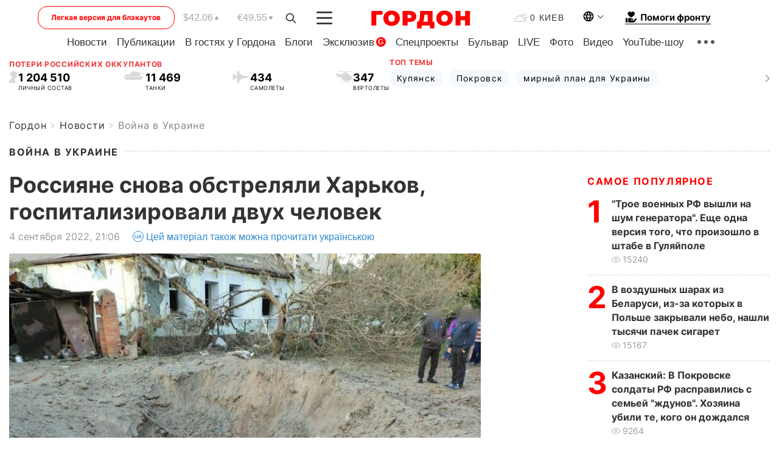

--- FILE ---
content_type: text/html; charset=utf-8
request_url: https://www.google.com/recaptcha/api2/aframe
body_size: 266
content:
<!DOCTYPE HTML><html><head><meta http-equiv="content-type" content="text/html; charset=UTF-8"></head><body><script nonce="y2U89TwBtLLbNeEVY9cw5A">/** Anti-fraud and anti-abuse applications only. See google.com/recaptcha */ try{var clients={'sodar':'https://pagead2.googlesyndication.com/pagead/sodar?'};window.addEventListener("message",function(a){try{if(a.source===window.parent){var b=JSON.parse(a.data);var c=clients[b['id']];if(c){var d=document.createElement('img');d.src=c+b['params']+'&rc='+(localStorage.getItem("rc::a")?sessionStorage.getItem("rc::b"):"");window.document.body.appendChild(d);sessionStorage.setItem("rc::e",parseInt(sessionStorage.getItem("rc::e")||0)+1);localStorage.setItem("rc::h",'1766934676647');}}}catch(b){}});window.parent.postMessage("_grecaptcha_ready", "*");}catch(b){}</script></body></html>

--- FILE ---
content_type: application/javascript; charset=utf-8
request_url: https://fundingchoicesmessages.google.com/f/AGSKWxWsZkq5KoL0BbFHDIMlFMjtkemCJpbsKH8ZNITD40KNRUWnFdFwNfvITHxFXzkNDwJqzdEOCMhwCVQkCYWQer1A8-mktBfq0SP4xnc6mq3-h82irDBnq3PYe9taPtyEZneEuP2FjATU7cpIjvC3W7mOSKIuJa2PsvQoEeKvF8GmJxgXUG76Z9aEu-J5/_/trafficadpdf02./crossdomainads./adblock-detect..728x90-.480x60/
body_size: -1288
content:
window['182e5599-0305-4cf3-91f3-d00e24d31ff9'] = true;